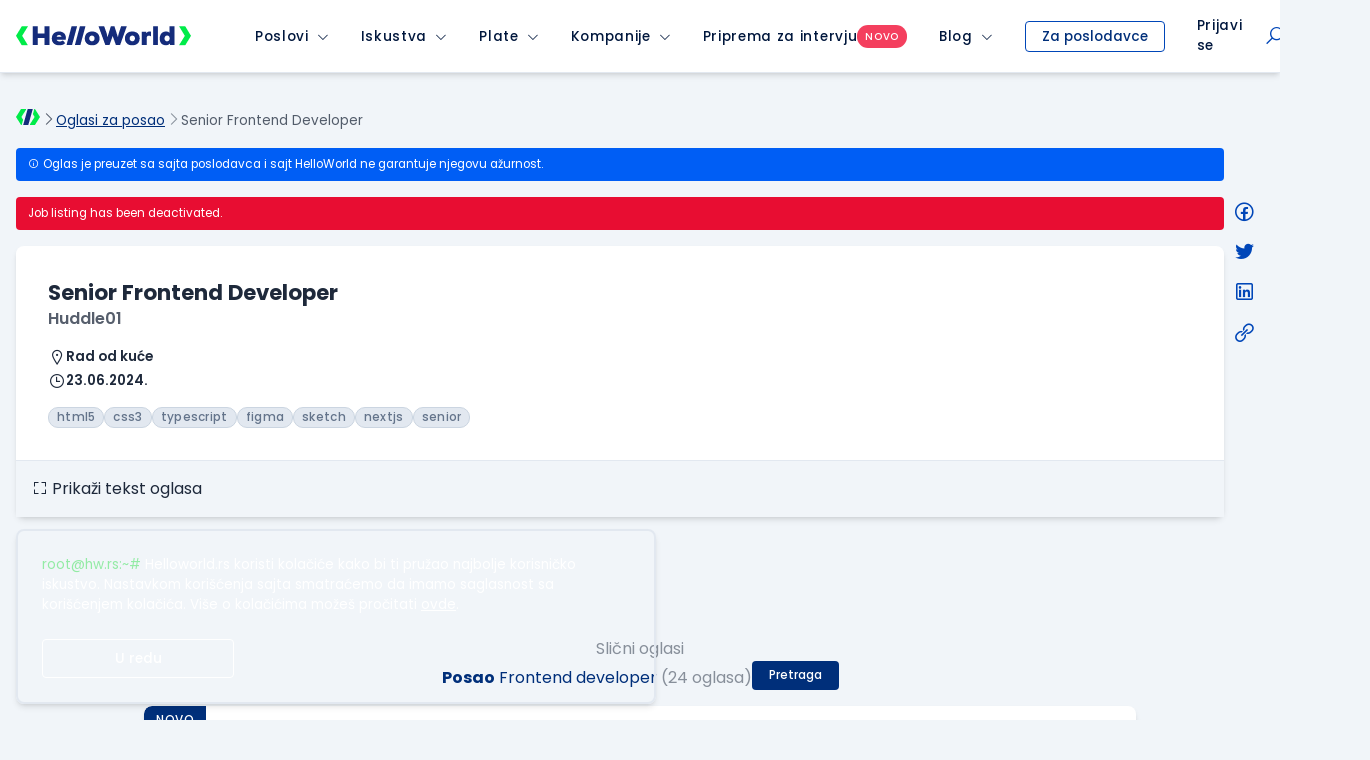

--- FILE ---
content_type: text/html; charset=utf-8
request_url: https://www.google.com/recaptcha/api2/anchor?ar=1&k=6LfmyvMUAAAAAJ-S0TrDfXc5WcJW372thmX6wTAj&co=aHR0cHM6Ly93d3cuaGVsbG93b3JsZC5yczo0NDM.&hl=en&v=PoyoqOPhxBO7pBk68S4YbpHZ&size=invisible&anchor-ms=20000&execute-ms=30000&cb=gbxif2is30m7
body_size: 48601
content:
<!DOCTYPE HTML><html dir="ltr" lang="en"><head><meta http-equiv="Content-Type" content="text/html; charset=UTF-8">
<meta http-equiv="X-UA-Compatible" content="IE=edge">
<title>reCAPTCHA</title>
<style type="text/css">
/* cyrillic-ext */
@font-face {
  font-family: 'Roboto';
  font-style: normal;
  font-weight: 400;
  font-stretch: 100%;
  src: url(//fonts.gstatic.com/s/roboto/v48/KFO7CnqEu92Fr1ME7kSn66aGLdTylUAMa3GUBHMdazTgWw.woff2) format('woff2');
  unicode-range: U+0460-052F, U+1C80-1C8A, U+20B4, U+2DE0-2DFF, U+A640-A69F, U+FE2E-FE2F;
}
/* cyrillic */
@font-face {
  font-family: 'Roboto';
  font-style: normal;
  font-weight: 400;
  font-stretch: 100%;
  src: url(//fonts.gstatic.com/s/roboto/v48/KFO7CnqEu92Fr1ME7kSn66aGLdTylUAMa3iUBHMdazTgWw.woff2) format('woff2');
  unicode-range: U+0301, U+0400-045F, U+0490-0491, U+04B0-04B1, U+2116;
}
/* greek-ext */
@font-face {
  font-family: 'Roboto';
  font-style: normal;
  font-weight: 400;
  font-stretch: 100%;
  src: url(//fonts.gstatic.com/s/roboto/v48/KFO7CnqEu92Fr1ME7kSn66aGLdTylUAMa3CUBHMdazTgWw.woff2) format('woff2');
  unicode-range: U+1F00-1FFF;
}
/* greek */
@font-face {
  font-family: 'Roboto';
  font-style: normal;
  font-weight: 400;
  font-stretch: 100%;
  src: url(//fonts.gstatic.com/s/roboto/v48/KFO7CnqEu92Fr1ME7kSn66aGLdTylUAMa3-UBHMdazTgWw.woff2) format('woff2');
  unicode-range: U+0370-0377, U+037A-037F, U+0384-038A, U+038C, U+038E-03A1, U+03A3-03FF;
}
/* math */
@font-face {
  font-family: 'Roboto';
  font-style: normal;
  font-weight: 400;
  font-stretch: 100%;
  src: url(//fonts.gstatic.com/s/roboto/v48/KFO7CnqEu92Fr1ME7kSn66aGLdTylUAMawCUBHMdazTgWw.woff2) format('woff2');
  unicode-range: U+0302-0303, U+0305, U+0307-0308, U+0310, U+0312, U+0315, U+031A, U+0326-0327, U+032C, U+032F-0330, U+0332-0333, U+0338, U+033A, U+0346, U+034D, U+0391-03A1, U+03A3-03A9, U+03B1-03C9, U+03D1, U+03D5-03D6, U+03F0-03F1, U+03F4-03F5, U+2016-2017, U+2034-2038, U+203C, U+2040, U+2043, U+2047, U+2050, U+2057, U+205F, U+2070-2071, U+2074-208E, U+2090-209C, U+20D0-20DC, U+20E1, U+20E5-20EF, U+2100-2112, U+2114-2115, U+2117-2121, U+2123-214F, U+2190, U+2192, U+2194-21AE, U+21B0-21E5, U+21F1-21F2, U+21F4-2211, U+2213-2214, U+2216-22FF, U+2308-230B, U+2310, U+2319, U+231C-2321, U+2336-237A, U+237C, U+2395, U+239B-23B7, U+23D0, U+23DC-23E1, U+2474-2475, U+25AF, U+25B3, U+25B7, U+25BD, U+25C1, U+25CA, U+25CC, U+25FB, U+266D-266F, U+27C0-27FF, U+2900-2AFF, U+2B0E-2B11, U+2B30-2B4C, U+2BFE, U+3030, U+FF5B, U+FF5D, U+1D400-1D7FF, U+1EE00-1EEFF;
}
/* symbols */
@font-face {
  font-family: 'Roboto';
  font-style: normal;
  font-weight: 400;
  font-stretch: 100%;
  src: url(//fonts.gstatic.com/s/roboto/v48/KFO7CnqEu92Fr1ME7kSn66aGLdTylUAMaxKUBHMdazTgWw.woff2) format('woff2');
  unicode-range: U+0001-000C, U+000E-001F, U+007F-009F, U+20DD-20E0, U+20E2-20E4, U+2150-218F, U+2190, U+2192, U+2194-2199, U+21AF, U+21E6-21F0, U+21F3, U+2218-2219, U+2299, U+22C4-22C6, U+2300-243F, U+2440-244A, U+2460-24FF, U+25A0-27BF, U+2800-28FF, U+2921-2922, U+2981, U+29BF, U+29EB, U+2B00-2BFF, U+4DC0-4DFF, U+FFF9-FFFB, U+10140-1018E, U+10190-1019C, U+101A0, U+101D0-101FD, U+102E0-102FB, U+10E60-10E7E, U+1D2C0-1D2D3, U+1D2E0-1D37F, U+1F000-1F0FF, U+1F100-1F1AD, U+1F1E6-1F1FF, U+1F30D-1F30F, U+1F315, U+1F31C, U+1F31E, U+1F320-1F32C, U+1F336, U+1F378, U+1F37D, U+1F382, U+1F393-1F39F, U+1F3A7-1F3A8, U+1F3AC-1F3AF, U+1F3C2, U+1F3C4-1F3C6, U+1F3CA-1F3CE, U+1F3D4-1F3E0, U+1F3ED, U+1F3F1-1F3F3, U+1F3F5-1F3F7, U+1F408, U+1F415, U+1F41F, U+1F426, U+1F43F, U+1F441-1F442, U+1F444, U+1F446-1F449, U+1F44C-1F44E, U+1F453, U+1F46A, U+1F47D, U+1F4A3, U+1F4B0, U+1F4B3, U+1F4B9, U+1F4BB, U+1F4BF, U+1F4C8-1F4CB, U+1F4D6, U+1F4DA, U+1F4DF, U+1F4E3-1F4E6, U+1F4EA-1F4ED, U+1F4F7, U+1F4F9-1F4FB, U+1F4FD-1F4FE, U+1F503, U+1F507-1F50B, U+1F50D, U+1F512-1F513, U+1F53E-1F54A, U+1F54F-1F5FA, U+1F610, U+1F650-1F67F, U+1F687, U+1F68D, U+1F691, U+1F694, U+1F698, U+1F6AD, U+1F6B2, U+1F6B9-1F6BA, U+1F6BC, U+1F6C6-1F6CF, U+1F6D3-1F6D7, U+1F6E0-1F6EA, U+1F6F0-1F6F3, U+1F6F7-1F6FC, U+1F700-1F7FF, U+1F800-1F80B, U+1F810-1F847, U+1F850-1F859, U+1F860-1F887, U+1F890-1F8AD, U+1F8B0-1F8BB, U+1F8C0-1F8C1, U+1F900-1F90B, U+1F93B, U+1F946, U+1F984, U+1F996, U+1F9E9, U+1FA00-1FA6F, U+1FA70-1FA7C, U+1FA80-1FA89, U+1FA8F-1FAC6, U+1FACE-1FADC, U+1FADF-1FAE9, U+1FAF0-1FAF8, U+1FB00-1FBFF;
}
/* vietnamese */
@font-face {
  font-family: 'Roboto';
  font-style: normal;
  font-weight: 400;
  font-stretch: 100%;
  src: url(//fonts.gstatic.com/s/roboto/v48/KFO7CnqEu92Fr1ME7kSn66aGLdTylUAMa3OUBHMdazTgWw.woff2) format('woff2');
  unicode-range: U+0102-0103, U+0110-0111, U+0128-0129, U+0168-0169, U+01A0-01A1, U+01AF-01B0, U+0300-0301, U+0303-0304, U+0308-0309, U+0323, U+0329, U+1EA0-1EF9, U+20AB;
}
/* latin-ext */
@font-face {
  font-family: 'Roboto';
  font-style: normal;
  font-weight: 400;
  font-stretch: 100%;
  src: url(//fonts.gstatic.com/s/roboto/v48/KFO7CnqEu92Fr1ME7kSn66aGLdTylUAMa3KUBHMdazTgWw.woff2) format('woff2');
  unicode-range: U+0100-02BA, U+02BD-02C5, U+02C7-02CC, U+02CE-02D7, U+02DD-02FF, U+0304, U+0308, U+0329, U+1D00-1DBF, U+1E00-1E9F, U+1EF2-1EFF, U+2020, U+20A0-20AB, U+20AD-20C0, U+2113, U+2C60-2C7F, U+A720-A7FF;
}
/* latin */
@font-face {
  font-family: 'Roboto';
  font-style: normal;
  font-weight: 400;
  font-stretch: 100%;
  src: url(//fonts.gstatic.com/s/roboto/v48/KFO7CnqEu92Fr1ME7kSn66aGLdTylUAMa3yUBHMdazQ.woff2) format('woff2');
  unicode-range: U+0000-00FF, U+0131, U+0152-0153, U+02BB-02BC, U+02C6, U+02DA, U+02DC, U+0304, U+0308, U+0329, U+2000-206F, U+20AC, U+2122, U+2191, U+2193, U+2212, U+2215, U+FEFF, U+FFFD;
}
/* cyrillic-ext */
@font-face {
  font-family: 'Roboto';
  font-style: normal;
  font-weight: 500;
  font-stretch: 100%;
  src: url(//fonts.gstatic.com/s/roboto/v48/KFO7CnqEu92Fr1ME7kSn66aGLdTylUAMa3GUBHMdazTgWw.woff2) format('woff2');
  unicode-range: U+0460-052F, U+1C80-1C8A, U+20B4, U+2DE0-2DFF, U+A640-A69F, U+FE2E-FE2F;
}
/* cyrillic */
@font-face {
  font-family: 'Roboto';
  font-style: normal;
  font-weight: 500;
  font-stretch: 100%;
  src: url(//fonts.gstatic.com/s/roboto/v48/KFO7CnqEu92Fr1ME7kSn66aGLdTylUAMa3iUBHMdazTgWw.woff2) format('woff2');
  unicode-range: U+0301, U+0400-045F, U+0490-0491, U+04B0-04B1, U+2116;
}
/* greek-ext */
@font-face {
  font-family: 'Roboto';
  font-style: normal;
  font-weight: 500;
  font-stretch: 100%;
  src: url(//fonts.gstatic.com/s/roboto/v48/KFO7CnqEu92Fr1ME7kSn66aGLdTylUAMa3CUBHMdazTgWw.woff2) format('woff2');
  unicode-range: U+1F00-1FFF;
}
/* greek */
@font-face {
  font-family: 'Roboto';
  font-style: normal;
  font-weight: 500;
  font-stretch: 100%;
  src: url(//fonts.gstatic.com/s/roboto/v48/KFO7CnqEu92Fr1ME7kSn66aGLdTylUAMa3-UBHMdazTgWw.woff2) format('woff2');
  unicode-range: U+0370-0377, U+037A-037F, U+0384-038A, U+038C, U+038E-03A1, U+03A3-03FF;
}
/* math */
@font-face {
  font-family: 'Roboto';
  font-style: normal;
  font-weight: 500;
  font-stretch: 100%;
  src: url(//fonts.gstatic.com/s/roboto/v48/KFO7CnqEu92Fr1ME7kSn66aGLdTylUAMawCUBHMdazTgWw.woff2) format('woff2');
  unicode-range: U+0302-0303, U+0305, U+0307-0308, U+0310, U+0312, U+0315, U+031A, U+0326-0327, U+032C, U+032F-0330, U+0332-0333, U+0338, U+033A, U+0346, U+034D, U+0391-03A1, U+03A3-03A9, U+03B1-03C9, U+03D1, U+03D5-03D6, U+03F0-03F1, U+03F4-03F5, U+2016-2017, U+2034-2038, U+203C, U+2040, U+2043, U+2047, U+2050, U+2057, U+205F, U+2070-2071, U+2074-208E, U+2090-209C, U+20D0-20DC, U+20E1, U+20E5-20EF, U+2100-2112, U+2114-2115, U+2117-2121, U+2123-214F, U+2190, U+2192, U+2194-21AE, U+21B0-21E5, U+21F1-21F2, U+21F4-2211, U+2213-2214, U+2216-22FF, U+2308-230B, U+2310, U+2319, U+231C-2321, U+2336-237A, U+237C, U+2395, U+239B-23B7, U+23D0, U+23DC-23E1, U+2474-2475, U+25AF, U+25B3, U+25B7, U+25BD, U+25C1, U+25CA, U+25CC, U+25FB, U+266D-266F, U+27C0-27FF, U+2900-2AFF, U+2B0E-2B11, U+2B30-2B4C, U+2BFE, U+3030, U+FF5B, U+FF5D, U+1D400-1D7FF, U+1EE00-1EEFF;
}
/* symbols */
@font-face {
  font-family: 'Roboto';
  font-style: normal;
  font-weight: 500;
  font-stretch: 100%;
  src: url(//fonts.gstatic.com/s/roboto/v48/KFO7CnqEu92Fr1ME7kSn66aGLdTylUAMaxKUBHMdazTgWw.woff2) format('woff2');
  unicode-range: U+0001-000C, U+000E-001F, U+007F-009F, U+20DD-20E0, U+20E2-20E4, U+2150-218F, U+2190, U+2192, U+2194-2199, U+21AF, U+21E6-21F0, U+21F3, U+2218-2219, U+2299, U+22C4-22C6, U+2300-243F, U+2440-244A, U+2460-24FF, U+25A0-27BF, U+2800-28FF, U+2921-2922, U+2981, U+29BF, U+29EB, U+2B00-2BFF, U+4DC0-4DFF, U+FFF9-FFFB, U+10140-1018E, U+10190-1019C, U+101A0, U+101D0-101FD, U+102E0-102FB, U+10E60-10E7E, U+1D2C0-1D2D3, U+1D2E0-1D37F, U+1F000-1F0FF, U+1F100-1F1AD, U+1F1E6-1F1FF, U+1F30D-1F30F, U+1F315, U+1F31C, U+1F31E, U+1F320-1F32C, U+1F336, U+1F378, U+1F37D, U+1F382, U+1F393-1F39F, U+1F3A7-1F3A8, U+1F3AC-1F3AF, U+1F3C2, U+1F3C4-1F3C6, U+1F3CA-1F3CE, U+1F3D4-1F3E0, U+1F3ED, U+1F3F1-1F3F3, U+1F3F5-1F3F7, U+1F408, U+1F415, U+1F41F, U+1F426, U+1F43F, U+1F441-1F442, U+1F444, U+1F446-1F449, U+1F44C-1F44E, U+1F453, U+1F46A, U+1F47D, U+1F4A3, U+1F4B0, U+1F4B3, U+1F4B9, U+1F4BB, U+1F4BF, U+1F4C8-1F4CB, U+1F4D6, U+1F4DA, U+1F4DF, U+1F4E3-1F4E6, U+1F4EA-1F4ED, U+1F4F7, U+1F4F9-1F4FB, U+1F4FD-1F4FE, U+1F503, U+1F507-1F50B, U+1F50D, U+1F512-1F513, U+1F53E-1F54A, U+1F54F-1F5FA, U+1F610, U+1F650-1F67F, U+1F687, U+1F68D, U+1F691, U+1F694, U+1F698, U+1F6AD, U+1F6B2, U+1F6B9-1F6BA, U+1F6BC, U+1F6C6-1F6CF, U+1F6D3-1F6D7, U+1F6E0-1F6EA, U+1F6F0-1F6F3, U+1F6F7-1F6FC, U+1F700-1F7FF, U+1F800-1F80B, U+1F810-1F847, U+1F850-1F859, U+1F860-1F887, U+1F890-1F8AD, U+1F8B0-1F8BB, U+1F8C0-1F8C1, U+1F900-1F90B, U+1F93B, U+1F946, U+1F984, U+1F996, U+1F9E9, U+1FA00-1FA6F, U+1FA70-1FA7C, U+1FA80-1FA89, U+1FA8F-1FAC6, U+1FACE-1FADC, U+1FADF-1FAE9, U+1FAF0-1FAF8, U+1FB00-1FBFF;
}
/* vietnamese */
@font-face {
  font-family: 'Roboto';
  font-style: normal;
  font-weight: 500;
  font-stretch: 100%;
  src: url(//fonts.gstatic.com/s/roboto/v48/KFO7CnqEu92Fr1ME7kSn66aGLdTylUAMa3OUBHMdazTgWw.woff2) format('woff2');
  unicode-range: U+0102-0103, U+0110-0111, U+0128-0129, U+0168-0169, U+01A0-01A1, U+01AF-01B0, U+0300-0301, U+0303-0304, U+0308-0309, U+0323, U+0329, U+1EA0-1EF9, U+20AB;
}
/* latin-ext */
@font-face {
  font-family: 'Roboto';
  font-style: normal;
  font-weight: 500;
  font-stretch: 100%;
  src: url(//fonts.gstatic.com/s/roboto/v48/KFO7CnqEu92Fr1ME7kSn66aGLdTylUAMa3KUBHMdazTgWw.woff2) format('woff2');
  unicode-range: U+0100-02BA, U+02BD-02C5, U+02C7-02CC, U+02CE-02D7, U+02DD-02FF, U+0304, U+0308, U+0329, U+1D00-1DBF, U+1E00-1E9F, U+1EF2-1EFF, U+2020, U+20A0-20AB, U+20AD-20C0, U+2113, U+2C60-2C7F, U+A720-A7FF;
}
/* latin */
@font-face {
  font-family: 'Roboto';
  font-style: normal;
  font-weight: 500;
  font-stretch: 100%;
  src: url(//fonts.gstatic.com/s/roboto/v48/KFO7CnqEu92Fr1ME7kSn66aGLdTylUAMa3yUBHMdazQ.woff2) format('woff2');
  unicode-range: U+0000-00FF, U+0131, U+0152-0153, U+02BB-02BC, U+02C6, U+02DA, U+02DC, U+0304, U+0308, U+0329, U+2000-206F, U+20AC, U+2122, U+2191, U+2193, U+2212, U+2215, U+FEFF, U+FFFD;
}
/* cyrillic-ext */
@font-face {
  font-family: 'Roboto';
  font-style: normal;
  font-weight: 900;
  font-stretch: 100%;
  src: url(//fonts.gstatic.com/s/roboto/v48/KFO7CnqEu92Fr1ME7kSn66aGLdTylUAMa3GUBHMdazTgWw.woff2) format('woff2');
  unicode-range: U+0460-052F, U+1C80-1C8A, U+20B4, U+2DE0-2DFF, U+A640-A69F, U+FE2E-FE2F;
}
/* cyrillic */
@font-face {
  font-family: 'Roboto';
  font-style: normal;
  font-weight: 900;
  font-stretch: 100%;
  src: url(//fonts.gstatic.com/s/roboto/v48/KFO7CnqEu92Fr1ME7kSn66aGLdTylUAMa3iUBHMdazTgWw.woff2) format('woff2');
  unicode-range: U+0301, U+0400-045F, U+0490-0491, U+04B0-04B1, U+2116;
}
/* greek-ext */
@font-face {
  font-family: 'Roboto';
  font-style: normal;
  font-weight: 900;
  font-stretch: 100%;
  src: url(//fonts.gstatic.com/s/roboto/v48/KFO7CnqEu92Fr1ME7kSn66aGLdTylUAMa3CUBHMdazTgWw.woff2) format('woff2');
  unicode-range: U+1F00-1FFF;
}
/* greek */
@font-face {
  font-family: 'Roboto';
  font-style: normal;
  font-weight: 900;
  font-stretch: 100%;
  src: url(//fonts.gstatic.com/s/roboto/v48/KFO7CnqEu92Fr1ME7kSn66aGLdTylUAMa3-UBHMdazTgWw.woff2) format('woff2');
  unicode-range: U+0370-0377, U+037A-037F, U+0384-038A, U+038C, U+038E-03A1, U+03A3-03FF;
}
/* math */
@font-face {
  font-family: 'Roboto';
  font-style: normal;
  font-weight: 900;
  font-stretch: 100%;
  src: url(//fonts.gstatic.com/s/roboto/v48/KFO7CnqEu92Fr1ME7kSn66aGLdTylUAMawCUBHMdazTgWw.woff2) format('woff2');
  unicode-range: U+0302-0303, U+0305, U+0307-0308, U+0310, U+0312, U+0315, U+031A, U+0326-0327, U+032C, U+032F-0330, U+0332-0333, U+0338, U+033A, U+0346, U+034D, U+0391-03A1, U+03A3-03A9, U+03B1-03C9, U+03D1, U+03D5-03D6, U+03F0-03F1, U+03F4-03F5, U+2016-2017, U+2034-2038, U+203C, U+2040, U+2043, U+2047, U+2050, U+2057, U+205F, U+2070-2071, U+2074-208E, U+2090-209C, U+20D0-20DC, U+20E1, U+20E5-20EF, U+2100-2112, U+2114-2115, U+2117-2121, U+2123-214F, U+2190, U+2192, U+2194-21AE, U+21B0-21E5, U+21F1-21F2, U+21F4-2211, U+2213-2214, U+2216-22FF, U+2308-230B, U+2310, U+2319, U+231C-2321, U+2336-237A, U+237C, U+2395, U+239B-23B7, U+23D0, U+23DC-23E1, U+2474-2475, U+25AF, U+25B3, U+25B7, U+25BD, U+25C1, U+25CA, U+25CC, U+25FB, U+266D-266F, U+27C0-27FF, U+2900-2AFF, U+2B0E-2B11, U+2B30-2B4C, U+2BFE, U+3030, U+FF5B, U+FF5D, U+1D400-1D7FF, U+1EE00-1EEFF;
}
/* symbols */
@font-face {
  font-family: 'Roboto';
  font-style: normal;
  font-weight: 900;
  font-stretch: 100%;
  src: url(//fonts.gstatic.com/s/roboto/v48/KFO7CnqEu92Fr1ME7kSn66aGLdTylUAMaxKUBHMdazTgWw.woff2) format('woff2');
  unicode-range: U+0001-000C, U+000E-001F, U+007F-009F, U+20DD-20E0, U+20E2-20E4, U+2150-218F, U+2190, U+2192, U+2194-2199, U+21AF, U+21E6-21F0, U+21F3, U+2218-2219, U+2299, U+22C4-22C6, U+2300-243F, U+2440-244A, U+2460-24FF, U+25A0-27BF, U+2800-28FF, U+2921-2922, U+2981, U+29BF, U+29EB, U+2B00-2BFF, U+4DC0-4DFF, U+FFF9-FFFB, U+10140-1018E, U+10190-1019C, U+101A0, U+101D0-101FD, U+102E0-102FB, U+10E60-10E7E, U+1D2C0-1D2D3, U+1D2E0-1D37F, U+1F000-1F0FF, U+1F100-1F1AD, U+1F1E6-1F1FF, U+1F30D-1F30F, U+1F315, U+1F31C, U+1F31E, U+1F320-1F32C, U+1F336, U+1F378, U+1F37D, U+1F382, U+1F393-1F39F, U+1F3A7-1F3A8, U+1F3AC-1F3AF, U+1F3C2, U+1F3C4-1F3C6, U+1F3CA-1F3CE, U+1F3D4-1F3E0, U+1F3ED, U+1F3F1-1F3F3, U+1F3F5-1F3F7, U+1F408, U+1F415, U+1F41F, U+1F426, U+1F43F, U+1F441-1F442, U+1F444, U+1F446-1F449, U+1F44C-1F44E, U+1F453, U+1F46A, U+1F47D, U+1F4A3, U+1F4B0, U+1F4B3, U+1F4B9, U+1F4BB, U+1F4BF, U+1F4C8-1F4CB, U+1F4D6, U+1F4DA, U+1F4DF, U+1F4E3-1F4E6, U+1F4EA-1F4ED, U+1F4F7, U+1F4F9-1F4FB, U+1F4FD-1F4FE, U+1F503, U+1F507-1F50B, U+1F50D, U+1F512-1F513, U+1F53E-1F54A, U+1F54F-1F5FA, U+1F610, U+1F650-1F67F, U+1F687, U+1F68D, U+1F691, U+1F694, U+1F698, U+1F6AD, U+1F6B2, U+1F6B9-1F6BA, U+1F6BC, U+1F6C6-1F6CF, U+1F6D3-1F6D7, U+1F6E0-1F6EA, U+1F6F0-1F6F3, U+1F6F7-1F6FC, U+1F700-1F7FF, U+1F800-1F80B, U+1F810-1F847, U+1F850-1F859, U+1F860-1F887, U+1F890-1F8AD, U+1F8B0-1F8BB, U+1F8C0-1F8C1, U+1F900-1F90B, U+1F93B, U+1F946, U+1F984, U+1F996, U+1F9E9, U+1FA00-1FA6F, U+1FA70-1FA7C, U+1FA80-1FA89, U+1FA8F-1FAC6, U+1FACE-1FADC, U+1FADF-1FAE9, U+1FAF0-1FAF8, U+1FB00-1FBFF;
}
/* vietnamese */
@font-face {
  font-family: 'Roboto';
  font-style: normal;
  font-weight: 900;
  font-stretch: 100%;
  src: url(//fonts.gstatic.com/s/roboto/v48/KFO7CnqEu92Fr1ME7kSn66aGLdTylUAMa3OUBHMdazTgWw.woff2) format('woff2');
  unicode-range: U+0102-0103, U+0110-0111, U+0128-0129, U+0168-0169, U+01A0-01A1, U+01AF-01B0, U+0300-0301, U+0303-0304, U+0308-0309, U+0323, U+0329, U+1EA0-1EF9, U+20AB;
}
/* latin-ext */
@font-face {
  font-family: 'Roboto';
  font-style: normal;
  font-weight: 900;
  font-stretch: 100%;
  src: url(//fonts.gstatic.com/s/roboto/v48/KFO7CnqEu92Fr1ME7kSn66aGLdTylUAMa3KUBHMdazTgWw.woff2) format('woff2');
  unicode-range: U+0100-02BA, U+02BD-02C5, U+02C7-02CC, U+02CE-02D7, U+02DD-02FF, U+0304, U+0308, U+0329, U+1D00-1DBF, U+1E00-1E9F, U+1EF2-1EFF, U+2020, U+20A0-20AB, U+20AD-20C0, U+2113, U+2C60-2C7F, U+A720-A7FF;
}
/* latin */
@font-face {
  font-family: 'Roboto';
  font-style: normal;
  font-weight: 900;
  font-stretch: 100%;
  src: url(//fonts.gstatic.com/s/roboto/v48/KFO7CnqEu92Fr1ME7kSn66aGLdTylUAMa3yUBHMdazQ.woff2) format('woff2');
  unicode-range: U+0000-00FF, U+0131, U+0152-0153, U+02BB-02BC, U+02C6, U+02DA, U+02DC, U+0304, U+0308, U+0329, U+2000-206F, U+20AC, U+2122, U+2191, U+2193, U+2212, U+2215, U+FEFF, U+FFFD;
}

</style>
<link rel="stylesheet" type="text/css" href="https://www.gstatic.com/recaptcha/releases/PoyoqOPhxBO7pBk68S4YbpHZ/styles__ltr.css">
<script nonce="N4836zhuzcv-66uL1P9GUg" type="text/javascript">window['__recaptcha_api'] = 'https://www.google.com/recaptcha/api2/';</script>
<script type="text/javascript" src="https://www.gstatic.com/recaptcha/releases/PoyoqOPhxBO7pBk68S4YbpHZ/recaptcha__en.js" nonce="N4836zhuzcv-66uL1P9GUg">
      
    </script></head>
<body><div id="rc-anchor-alert" class="rc-anchor-alert"></div>
<input type="hidden" id="recaptcha-token" value="[base64]">
<script type="text/javascript" nonce="N4836zhuzcv-66uL1P9GUg">
      recaptcha.anchor.Main.init("[\x22ainput\x22,[\x22bgdata\x22,\x22\x22,\[base64]/[base64]/[base64]/[base64]/[base64]/UltsKytdPUU6KEU8MjA0OD9SW2wrK109RT4+NnwxOTI6KChFJjY0NTEyKT09NTUyOTYmJk0rMTxjLmxlbmd0aCYmKGMuY2hhckNvZGVBdChNKzEpJjY0NTEyKT09NTYzMjA/[base64]/[base64]/[base64]/[base64]/[base64]/[base64]/[base64]\x22,\[base64]\\u003d\\u003d\x22,\x22woYVPzk/w7VAYMK5w7JcwpHCvcKIGVvCpcKeWisYw50iw61hczPCvMOtCkPDuToWCDwMUhIYwodWWjTDkjnDqcKhBSh3BMKOFsKSwrVdcBbDgFTCqmI/w6AVUHLDk8OFwoTDrgvDv8OKccOqw609GhhvKh3Dry1CwrfDgMO+GzfDhsKfLARaPcOAw7HDmcKyw6/CiCvCv8OeJ2/CvMK8w4wwwovCnh3CoMOqM8Opw6s4O2EmwqHChRh7VwHDgDoBUhAcw7AZw6XDpcONw7UEKT0jORQOwo7DjX/Cvno6OcKrECTDocO3cATDmzPDsMKWSRpndcK9w6TDnEoCw7bChsOdScOww6fCu8OYw71Yw7bDlMKGXDzCmH5Cwr3DgsO/[base64]/a8K1w5JYwoELXU7CkmzChlYlwpl7w4XDh8ODwr/[base64]/CgcOUw71Te8KGRmLCoi3DjjnClsKRCwZyY8Ojw4PCgTnCoMOxwpXDs39DbnHCkMO3w4rCv8OvwpTClwFYwofDqMOxwrNDw4Qpw54FOXs9w4rDt8KkGQ7CnMOGRj3DslTDksOjGk5zwokIwq5fw4dXw7/DhQszw4waIcOBw5QqwrPDnxduTcOlwpbDu8OsHMOvaARWZWwXUz7Cj8Ove8O3CMO6w4EvdMOgPsO1ecKINcKNwpTCsTfDqwV8SgbCt8KWXDDDmsOlw7rCksOFUg/DgMOpfB1mRl/DrFBZwqbCjsK+dcOUZcOMw73DpzrCgHBVw5zDmcKoLAzDokcqZQjCjUouHiJHTkzCh2Zqwp4OwokjZRVQwqZoLsK8SsKeM8OawoHCu8Kxwq/Cg0rChD5Nw59Pw7wkEDnClG/CpVMhIMOWw7siVUfCjMOdbMKINsKBSMKfT8OSw6/DukPCkHvDvWlGN8KLaMOsH8OBw6EvDQhzw5lxRWFgacOFaggDIMKwdmoCw7DCmkIIOjdkCMOQwrAwaiHChcOFBsOmwobDhAlXZ8Oqw64VWMOXHShywrRCUATDg8KHS8K6wpnDgnjDiz8Gwr5QUMK5wpbCtTNhYcOowqBTI8O2wr9jw6/CtcKuMjzCpMK7ZHfCvBohw5sFeMKFYsOQPcKUwqYqw7nCoiB6w6sWw5Rew4IRw5trcsKHFlx7wopkwoN6LSDCrMKyw5TCpFM1w5J8SMOMw4nDi8KGdAhfw6XCgVXCiAfDgsKPPz1Bw6nCqjAow5LCnTNjX2DDmMOzwr8/[base64]/[base64]/CsMKRw5Acwr7CpMKlw5zCsXJEw7PDg8OFAcO9R8O3B8OHHsO7w4xzwrLCrMO5w6vCjMOrw7TDhcOoScKnw6sQw5B6XMK0wrY3wpLDplkHa2pUw6VVw7UvBA99HsOawpzClsO+w6/DmBXCm15gK8ODcsObT8Oww6jCp8OcS0jDmUZ9AB/DmsOHGsO2DkALT8OxHXPDscO1LcKFwpLCisOBHsKAw63Dh2XDuijCt0PCocOSw5TCicKlPHIZBHtXOzPClMOcw4jCocKEwr7CqcOOQMKyJwpsDVYCwpM8ScOWIgDDtsKRwqIDw7nCtmYzwp7Cr8K8wrfCizrDn8O8w4/DlsOywqUTwr9BLcKnwr7DvcK9bMO9BcKpwobCsMOLYQ3CrTPDtmfCg8OLw6UhG0VcGcOFwokdFcK2wo7DssOtZBTDm8ObQMO0wqPDssKyHMKkLQgBADDDlsOWX8O5SWl/w6jCrRs0FcOzSCtLwpLDhsOKFnDCgcKswop0OMKPMcOywoZVw5BYYsOZwpgaMQJjNQJ2TgXCg8KyCsKJP0bCqMKrLcKadSYNwobCoMOJScOGfCjDtMOGw5g7D8K3w6F+w4MtDgtjLsOQN0bCvBrCq8OaHMORESfCpsOBwqpIwqgIwoHDicOuwrzCvnAqwp08wrB/QcOpIMKbWBIveMKmw4PCpHt3fkLCusOaSzAgLcOeUkY/wphWTkHDq8KtNcKDdwzDjl3CrVgxCcO2wqRbXzFSZkfCo8OFQFTCmcOpw6VHBcO/w5HDqsOXTsOiWcK9wrLCvcKjwqjDjzBsw5vDicOWQsO5SMO1Z8KjAzzCj1HDg8KRSsOxPGUbwr5kw6/CkUDCrjAZGsKyS2bCnUlcwpRtKBvCuyfCrw3Cr1fDtsOBw6zDoMOpwo3DuQPDknHDjMOWwqleD8KXw5MvwrXCrk1RwoltBCzDtkHDiMKSwq81J07ClQPDlsK0T2bDvndPExl/[base64]/ClsKtwoTCpB5Uwr7Dr0cpXcOYV8KBVsOSVsOuVTNzR8OWw4vDjMOtwojCqcKXe28WfMKIeH96wpbDg8KFwqLCqcKJAcKANgJNShR3QmVeTMOlQcKQwovCssKZwqEswo/CnMK+w50gM8OAMMOOccOUwog7w4HCksOBwqPDr8OjwqYcO1TDuHPCm8OHZCPCuMK+w47DqDnDvHnCksKswpo9AcOUScOzw7/CvSrCqzx8wpvDh8K7UsO9worCusKDwqdwCsKtw7zDhsOgEcKuwpZoYsKvWiHDhcO5w5bCuQVBw5nDgMKUO3bDuVHDrsKpw6Brw4E9FcKPw4snJMO9ZRPCjcKvABPCo2jDgRgQRcOsU2PDj3nCgjPCi13CmVXCjX4Ve8KNVcK5wq7DhsK0wprDowXDhRPCg0/CnMKIw4ANL0/DkgDChBnCisKTA8Oqw4UlwoMhesKmb0lTw69eTnZ/woHCrsOGD8KpGizDuDbCosONwqHDjjF6wpLCrkTDm1t0KVXCmTR/[base64]/DtcOowqxkaAIuw4Rowp7DjMOKw4o5woNmwpfCjmgww6kow7Vvw4t6w6x+w6XDgsKeI3DCsntcw61pTQVgw5nCjsOwWcK+D3jCq8OTfMKqw6DDv8OMFsOrw6/CpMOVwqd/[base64]/wrVFw6HDosOjacOXOg3Cq8OWwpLCmsOCf8OzAMONR8OxYsKxOzvDlAPDuCjClHHDgcOqHyvClQ3DkcKmwpIcwoLDlyVIwoPDlsOEecK9aHBJcm90w7Z9HMOewr/DkCsAc8Kzw4Zww7YYEC/CkkVSKFE3L27CjyZiTAXDs3LDs1tIw4HDvGVdw57Cv8KycWFFwpvChMKZw4ILw4dTw7l6fsKowrvCpgLDt13Crl1Tw6/[base64]/Dn1nDjMOeWygXPkHCscK4wqwWEFPCtcK7dQ3CqBXDkMKeMMKkFcKqHsO0wrNKwrzDpUPCjAjDlD0vw6/[base64]/Dh0bCrcO0cFhXGTzCvMKhwoILwqcpwobDlTpUT8K/[base64]/wq4gIHQfwrVuw7N5EcO8CsOtw614d3J/VBHCocO8ecOjScKGPcO8w4MewqI2wobCjsK4w4sSL2PCqsKzw4pTAUrDoMOmw4zCtcOsw7BPwqVRHnzDkxHCgRfCoMO1w77ChAdWeMKWwozCv2ZHITbDmwQqwqF8CMKGTAFOaGvDtG9Dw5ccw4vDqRLDkH4GwpIANVDCtjjCrMKMwrN+SW/DlsOYwoXDoMO3w5wRRcOnWB/CicOWFSZGw75XcR9wAcOqCMKSX0nCkDo1dm3CtlVow59Mf0rDmsO4bsOWwozDnk7CpMOmw4LDuMKTKBwTwpjCpMKzwrhPwoF0GsKnSMOuSsOcw793wrbDjwLCqMKoNQrCsS/CjsKuYQfDvsOVWcK0w7zCpcOrw7UAw7hFRy/DvcK7GTwQwovCny/[base64]/w6LDiHxvw5ZdVELCrRNaw6RQwrgkwoNWfz7CvXXCmMOpw5fDp8OIw7jCrBvDmMORwoMew5l/w6QDQ8KQX8O/WMKSSQPCi8O2w6nDkx3CnMK9wpkJw7DDuC3DtcOPwofCrsKDwoTCo8K5ccOLIsKCYkBzwrQ0w7ZMO1DCjQrCpmLCmMOnw5tYYcOzUlM1wo4CMsKXHxVawpzCh8KYw4LCgcKRw58WXMOvwqXDlTjDq8KMbcOINGrCpMOwdGfDtcKswr0HworClMOyw4E/[base64]/DnD84w6jDlMO4UgHDiMOww4rCt8KHChQPw5bCjy0AOV8uw5zDhcOjwqTCmWhzB2/DpRXDkcKdK8KPPSBiw6HDj8KUF8OUwrdUw7Zbw5/CpGDClmMxEQPDtsKAXsKuw7Q+w4rCr1zDvVobw6rChHjCtsO6e0F0NjBFLGjDo2BwwpLDrXPCs8OCw4fDqBvDtMOFYsKswqLChsKWZsOaIWDDvm4rJsONGW/[base64]/FMKuVcKjw7UPScKiDEE3w5LCsnvDnDhdw5o7eF1Rwq9jwpnDgnDDlytkUEp3wqfDosKNw68nw4c4KcKBw6MhwpTCtsOYw57DsC3DscKaw4PCj0pUFDzCisOSw79FWsOowr9mw6nCjndHw4lVEE9HO8KYwr53wp/DoMKYw6lhcsKUGsObbcKaJ1ZEw4Irw73ClsKFw5fCnkPDoGxjfWwcwpvCiTk5w7hTEcKnwrFtQMO8LxdgPF4vccK4wo/CohogecK5wo1/RMO/UMKCwr3CgCcowonDrcKWwqN/wo4DdcOUw4/ChhbDm8OKwpXDssOfBMK8ZinDnyjDkAPDo8K9wrPClcOJw5lwwq0Ow4jDln/Dp8KtworCmQnDpMK9K1ljwp4bw5tyDcK3wr4zSsKUw6zCliXDknjDhhMnw41hwp/DohrDt8K+ccOMw7bCpMKGw7I1KRXDk0p2wrd3wp1wwqxzw6hTK8KuECHCssKPw4HClMKEFW1FwqgJGTpbw4nDq0DCnXwsdsOVDkbDnXbDiMOJwo/DlQoBw6zDu8KHwqA6XsOiwrjDrjbCn2DDjkdjwqLCqEnCgFQgPMK4GMOxwo/DkxvDrADDjcK5wo0twqhRJMOcwoE6w58zOcKSwpg4U8OzekM+BMO4CcONbyx5w5UZwpTCq8OPwrpFwrbDuT3DpyQRaTjCtWTDlsK7w6FywqPDuCTCrHcewoDCvMOHw4zCmwpCwoDDnSXCoMOiEsO1w67DocOHw7zDnnI4w59pwpvCo8KvK8KawqPChwYeMw99ZMK/woJMYCM9w5hAUsKTw4nCnMOGGwfDvcOPWsKIe8K4Fw8MwqzCr8O0VmvCjsKBAmLCncKaT8K+wpI+SAbCisKfwqTDuMOyeMOow4o2w5BJACo0KWEWwrrCj8KeHn5hFcKpw6PDnMOKwrA5woDDv11dDsK2w5k/PBrCtMOsw5rDi2rCpzHDgMKCw5lwUQBUw6o9w6nDn8Kaw6RZwqrDowsXwrHCuMO/[base64]/w7zCvcOTZA5gwp/[base64]/[base64]/[base64]/CtCHCi3bCkWJAKsOoHcObwojCnhzDv17DssKeYjTDlsK2Z8Onw4vDmMO6csOHC8KOw60UIgMDw4nDlWXClMKrw7vCtxHCv3nCmyNtwrLDqcObw5dKfMKow6fDrmnDvsOqbR3DnsOpw6ckVgwEMMKLPUlmw7ZVYMOnw5TCosKENsK4w5jDlcKnwo/CnxFOwoVpwodcw4TCpcOgclXCplvDocKHNiY0wqYywo9wFMOlWV0WwqHCqsKCw59MKEINXsK2ScKKfMKEIBgYw7xgw515asOsWMOAOMORXcKLw68xw77DqMK/w7HCiVY8MMO7w4MPwrHCocKVwrAkwo97NHFIeMOowrc3w5EHEg7DoXrCtcOJJzTCj8Oqw7TCsQHDjyBLIQEABEzCpWPClsKjVRtBwr7DisKEcVQyJcKdDm9Ww5Mww7lZYcKXwoLCng4jwrIgK37Dlj3Dk8Obwo4IO8OaVsODwpAoSy7DosKDwqvCicKNw7zCkcK/[base64]/[base64]/[base64]/CssKEwqTDn8OHcDwpcMKawpLCiXrCssK4BV4Fw5wKw5LChm3DoChJMsOLw5/Ct8O/Ek3DssKcYhPCtsOFc3zDu8OlR3DDgm4OEcOuT8KewpzCpMK6wrbCjEnDscKFwot+W8ObwrUpw6TCql7CjjPDocONHUzCkCbClcOXahPCs8Ocw7fCuh4ZDcO3ZFPDrMKnb8OoV8Kfw7klwplNwofCkMKewofCisK0w5oiwpDCssOGwr/[base64]/CjwHCrcO1w7gZHx3CvS7DqsK2O8Ofw4UDwrQuwr7DusKYwqE2AhPCtT18Yz0AwoHDuMKpKMOSw4zCtD9Xwq8qJDjDkcKlAMOnM8KNPsKOw73CuGRUw6TClsKzwr5Swr/CvETDq8KCX8O2w71Fwo/[base64]/CgsO3OsKPbhjDnl8Tw799wpLCjMOXNl1Sw5PDgcOsIGLDhMKQw7fCnHTDh8KhwoQMK8K+w4paYQjDrMKQwr/DtgLCjCDDvcOGB13CocO4QGTDjMKRw4w3wr3CgjN+wpjChl/Dlh3DssO8w5vClEcMw6bDjcKewozDgFDCpsKxwqfDrMO8ccODeVILAsOkRk5oFVw5w6Vgw4LDsj7CpH3Dg8OeEgTDpg/CocOFD8O+wrPCu8O5w7Qfw6jDqAnDtGI1e0Yfw7/DqRHDisO/w47Ct8KIeMOTw4k7Ej1hwpQAJ0NiLjYJHMO1ZDLDgMKRTiwjwoo1w7/DtcKPT8KSVjbClxlkw4EvDF/Cnn8hWMO4w63DqELCkUVZfcOobi5awo3DkG4Mw4gXbcKxwqjCocOpJcOdwp7Ck3nDkVVzw6VDwqnDjMOlwpNnMcKBw5bDh8Kaw4IvLcKaVMO4MG7CvT7CjMK3w75qUsOpPsK3wrt2DcOewo/[base64]/wqLDhH4ZGsOLQjQaIMOwJyLDiMOQXsKAIMKcLE7CvgbChcKSWFoVZwtHwqwTSA9Ew7PCki/CnjzDhSfCqhw/S8O/QEUfw4wvwq3DicKUwpXDscKLURRtw5zDhmxIwogAagF4b2XCtDzCkSPCqMKPwoxlw5DDu8KBwqFZBT95Z8Oiw7/[base64]/CiwsAw5rCrsKAPHBbwrcyUMO0DsKxwodJYETDiz1KUcKvX1fCu8O1W8KzSAvCg2nDlMOLUTUlw5xrwrnDkiHCqgbCrQnDhsOTw4rDtsODDsOdw6IdOcK3w45Iw6ozYsO/TzDClRgpwprDi8K2w5bDnFPCq23ClhRjMMOJZ8KjVyzDjsOBw5daw6I5UmrCnjvCjcKRwrbCs8OYw7jDrMKbwpXChnXDiB4hJTLCnh1nw5LClcO4DmFvMwxzw4LCrMOsw7UIbsOAaMOTFU06wo3DjMOTwpzCocKATy/CjcKZw4NqwqbCohgtPcK3w6ZuJxrDvcOxFcOJPEjCjj8ET2F3Z8OAa8KawqMdLsOPwpbCnAh+w4fCocOQwqTDnMKAw6PCjMKLasOHesO2w6F+dcO0w4ROO8OMw47CvMKAesOawqk8IsKvwplPwr/Cj8KoIcOQGUXDm1kvbsKww64/[base64]/CuHZgw5TDpsK3UDzDhsOGwoI9wp4HOsOnB8KpfVbCnXLCjBsyw5tcPUbCgcKMw7fCscKww6LCrMO1w6oHwoxkwqrClsK0wp3CgcOew5sCw5XCgzPCo0V4w4vDmsK9w6jDi8Ofwp7DncO3L0LCj8OzUxYNJcKQF8O/MAfCmMKjw49tw6nCu8OwwqHDnDRlaMKOQMOiwr7ClMO+KFPCnkBGw7/[base64]/FcKzFRzDg8Ozb8OPw5I1ecOcw4dyw5TDksOSw5Jdw7gWw5E7d8KHw7AiJxnDpztTw5UPw5vCusKFZz9lD8ODVQ3CkmnCizQ5EjUJw4RKwrXChBrCvSHDnEBVwqvDpmfCmUJ4wootwr/CkjXClsKQw7YmFmIKNsKQw7/CusOGwqzDrsO/[base64]/[base64]/CjMO/[base64]/CpMO5w49CN8OmJUZIw4rDk0nDpR7DlXQrSsKHw7UzUMOvwo8ew4vDisOCN27Dj8KyeCHCmn/CisOnK8OKw5HClXY8wqTCosOtw73DssK3wo/[base64]/Ci8OEwp84wrIgBSEMdkh/w4vDnmTDvDHDkDvCvsKJOg1iXndfwoUdwrJTU8KAw7hIbmbCvMK8w4nCscOAMcObdMOYw5LClMK4wqvClz/CicKNw4/DlMKzJ3c3wpPDtsO0wqDDm3c7w5zDtcKgw7TCiAsPw6UWAsKoSj3CoMKcw6kiQMOGPFjDplRLJUwoacK6w5sTITvClE3CvyB+HX5VRTjDoMOWwp/CsV3CowsObStRwqMaFl4vwo/CnMKPw6Nkw4VlwrDDusOnwqwAw6s+wqPCiTvCmDnCjMKowpTDqgfCvE/[base64]/d8OdwpDDl8KVfybCvkXDnHHDtMOzwoBBwoTCiyogw6JPwp96KsKow4vCgAzDv8OaHcKFLwNbHsKyRwXCkMOsHTUtA8KHN8Klw6NOwpbDlT46B8O/wocxcyvDgMKww6/[base64]/Bl9EwoDCncK4TnZow5LDrsOsw4HCpMO4KMK6w6TDh8Oowo18w6rCkMOjw4cpwpvCpsOsw73DrRJsw4fCiTrDrMKlM0DCiiLDhD/Cvj9gKcKqIVnDnxZ1w51Gw7x/wpfDilsXwohCw7XDrMK1w6t9wp3DpcKXGB1gB8KLKsKYXMKRw4bCh3bCnHXChg8Swp/[base64]/[base64]/Dq1cvW09jFsKAwoUHfU94YxRyw79QwoACFlpkUcKKw6NXwrACZHVkVXteMAPCtMO1KFkvwrDCoMKjB8KiFWLDrSzCgTASYyzDqMObXMK5FMOwwrrDjlzDqBhmw73Dv3XDosKkw6kaf8Ogw510wrc5wo/[base64]/CqxjDiMK6w6HDs8KwwokOwrEhUQJbwrHDuS1AL8Kmw7PCjcOsQcO2w4/DpsKSwqVwXXpFGMO/AsK0woNGKMOpPsORA8Oxw4HDrUTCmXLDv8OMw67CmcKOw717YsOuw5PDmFgfXwrChDoJw7A2wowDwoHCoUrDtcO7w6DDuxd3wp3CpMOrBRvClMOrw7xiwq7Cth8tw4lNw5YKwqlNwo7DrsKrScO0wodpw4VnBMOsXsO1VSrCjHvDu8OxNsKIKsKxw5V5wqptGcOLw4Y/[base64]/D1hpwqzCqnrCl8KiHcKUTgMUdMOdwpPCrgDCj8KieMKRw67CnHrDp3AMK8KpPkzCssK3w4M2wpfDv0fDpHpWw55BVgTDi8K1AMOQw4XDqi5aTgk8R8K2WsOwN1XClcOvBMKRw4plccK/wrxpPMKBwqAHeUnDg8O6wojCncODw5F9DysTw5rCm1gpCnrCtTB5w4lPwojCv1ZQwolzBjcAwqQYw4vDucOjw4XDqTE1w4wYLMOTw7MbPsOxwrjCm8KhT8Kaw5IXDkckw6bDlsOpVSDCnMKnwp9pw4LDkH4owq5tQcO/wrHCt8KHLcKaBhPCpgVtf3/CiMO1DyDCmm/DrcKEwonDkcOdw4RKcBjCh03Cvn4fw7xDFMKoVMK4P03CrMOhwrhbw7VpVg/DtxTDvcKiECd3HgF5OXHChcKNwqwew4jCiMK5w582IwEPPwM0R8O+EcOsw5lrM8Kgw74LwoBnw4zDqyPDvD7CosKuXWMIw4vCgRNXw4LDvMK1w44cw41kD8Kwwo4CJMK/w7gww7rDisOKRsKqw63DsMOVXsKBLMKVSMOlFXPCqBbDtmVJw7PCmjhDAlXDp8OOIMOPw7phwqw0bcOmwq3DncKiYQ/CjS1jwrfDnWfDmh8Iwpddw7TCs2AnSyIaw5HCnWNrwp/DhsKGw5MMwqE5w6LCm8OyRG49SCbDhXIKU8OaKMOfSFrCjsO5GFV5w67Do8Ohw7XCgF/DvMKGd3I5wqN2woPCgGTDvMKhw53CjcKbwprDjcKzwpdOScKPDlJ4woIXflhyw6gWwpvCisOjwrBHJ8K3esOdLcKUMRnCl1XDtzknw4TCmMObeU0QBGHChwowO2fCtsK8XS3DngrDgHnClF8vw6cxXB/ClMOrR8KswpDCmsKSw53CgW17JMO5fWTCssKjwrHCtXTCnA/CicO/RcOMS8KNwqUBwo7CsEJ4SF5Bw4tdw4hwAGFdR3h6wpFJwqV6wo7DgHInWGvDmMKSwr1iw6scw6bCo8K7wrPDmcK3QsOQcl5Jw7tQw74fw78TwoQxwoTDnRvCt1bCj8OEw6FnK0RkwozDvMKFXcOqdn4/wpU8MRglT8ONRyUEYcKQM8K/wpPDvcKYdFrCp8KdHyViWVdEw5LCvWvDl2DDpQEWccKhBTLCm2Q6WMKuR8KVGcOUw6fCh8KbMGxcwrjCoMKQw787cikPQl/CgxNnw57CvsOcRiPCsyZYTBbCpknDusKALyBfN1fCik9zw683wonCh8OAwo7CoFHDi8KjI8O/w5HClBwfwpHCqUnDp1oYZFfDplVgwq0EQ8Okw5Avw5hWw60mw5YSw7VVHMKFw4AJw5rDlRARNyrCu8K2QsOmI8ONw5I7B8OofQHChV0qwpXCvijDv2RywrQtw4sGBAUVIwLDjhLDucOREsOmZRjDucK2w6BrRRZIw6XCsMKHYX/DhDNBwqnDjMKAwqbDkcK5S8K0IEN9HVVpwrQKw6Frw6hKw5XCjUjCoQrDixR+wpzDlAoFwpkrU3kAw7TClDrCq8KCCQsOOUTDrjDCscKMKQnDg8Odw7EVNRxfwqE6dMKoE8KnwrBXw6k0ScOqa8KPwq5fwqzCp0rChMK5wrt0TsK/wq9LYXLCu1dOJ8Oqb8OaCcOHVMKKdC/DiQzDjF7DgD3CsTbDgsOpwqtFwqZPwqDCv8Krw5/[base64]/diUYBlDDlSNkwpZBdFIWbUc0w4otwqbDqQBNJMOldlzDrRDCjVPDj8KjcsO7w4ZyXBkMwoZIU1cwFcKhDmt2wqLDo34+wrQpWMKhCQEWUcOlw5vDhMOtwrjDoMOxNcOdwpw8G8OHw6fDtcOtw5DDvWkSYTbDhWsHwoHCvU3DqQApwrsIHsOEwqbDnMOuw6/[base64]/[base64]/[base64]/Cnn/[base64]/Ci0ZiDW0Kw4tNSyrCk8KqDytWGH4Yw7lYw6nCtMO3LS/Ch8OYOUzDn8Oyw7TCrUrCrMKqSsKFY8K3wrZqwrMlw4zDlwTCvHbCrcKxw7d6WF54JsKRwoLCggHDmMKgH2jCoWA/wp/CssOlwqAbwqfCgsOewqPDgTjCkm8mf3vCk18BB8KHFsOzwrkSX8KoZsO0E2wOw5/CjcOWTT/Cj8K+wr4AFV/Dk8Oxw5xTw5UqCcO7IcKNNCrClg5REcKvwrbDqDVDCcOwE8O9w6wQGMOtwqQqF3AUwpcjH2DChMOyw7FpXiLDpFxfIkzDhzM8L8OEwoHCmSIiw5nDtsOWw5oDNsKRwr/[base64]/[base64]/CgMKNTcO9wpN8w77Du8OtworCt8O6w4PDqsK8NMKOTV3DmsKbSXo1w4rDhGLCqsKNDcKkwoh5wpfCt8Omw70hwrPCqkkKMsOrw7c9L28SfX5MYVApQMO5w5AHLwTDokrDrS44XU/CnMOlw4tvZnBwwqsjRAdRcQVxw4Brw5QUwqIfwqPCnSfDkVTCkzHDuz/DlGJZFhU5d33DvDZfG8KywrvDnWXCmcKPdMOsHcKbw43CtsKyEMKOwr1twrrDq3TCosKAR2MXKRFmw6Q8DF4jw4paw6Z+GsOVTsOxwokDTUfCsi7CrlTCoMO0wpVSfioYwpfDicKCacOLN8OLw5DCmsKfDgwJCSzCpljDlsK/RMOgU8KvE0LCv8KlScOsVcKGB8OWw7DDjCHDp2MpbMOOwofCrh7DpQNNw7TDu8Orw5TDrsOkJ1vCmsOKwoUhw4XCvMOsw5nDsnLDvcKZwq7DoB/Cq8Kww7/DvnLDhcKSYx/Cr8KYwq3DqXvDkCXDhgYLw4MnHsO2XsKpwqfCij/CocOzw5FwaMK6wrDClcK/USIbwqbDk3/[base64]/[base64]/DjcOjwrTDvcOHCcKYwoDDl1jCt2nDshhQw7Vxwq/DuHANwpbClcKowrbDhkhLN2knBsO9E8OneMOqVMONdzAXw5dlw5wWwo9BPlXDmzchM8KQCcOHw6MtwrXDlMK1e1DCl0cjwpk/wqbCm1l8wr14w7E1DFvDnnIjIxZSw7bChsOkGMKQbE7DtMKBw4VCw4TDosKbHMOjwqMlw6FMBDEKwoRwSUvDvCnDpS7DlH7CtwvDkXU5w5jCgADCq8O6w4rCrzXCtMKjbAFqw6Raw6cdwrjDnsOdRiptwrw5woFgbMKOecOVW8OPdWpzTsKbGBnDt8OJeMKEcxlfwr/DpMOTw7bDosKuOkAMw5QwNhXDombDrsONScKWwqnDmSnDtcOWw6o8w506wrpUwpBLw6jCkiZSw682MAdUwpjDjcKgw53Ct8KHwq/DmMKIw7AcWHsibsOWw7cXVRQoPn4GMUDDjcOxwoAxEsKlwp00aMKFBkXCkwXDlsK0wp7DvVQlwrjCoBFwMcK7w7XClH4NAMOPUVPDr8Kvw5jCtMOkD8OsJsOxwrfCt0fDiHp4RSrDlMKbVMKmwr/CqRHDusKHw60bw7PCqWjDv3/CkMOWLMODw60VJ8OKwo/Cl8KPwpNmwqjDuG7CrwByFwQyCVo4Y8OQVG7CjSDDm8O4wqXDgsOlw6Yuw63CklZkwrwCwpnDvsKEdjdpBcKvWMOGTMOPwp3DsMOdw7/CtUTClQVnO8KvF8OjdsODGMKuw4/ChnU4wojDkFB/woJrwrAmw5fCgsKPw6XDsAzCpxbDs8KYBzHDjnzClcO3dWB+w5xlw4fCosOqw4VZBRjCqMOZOnx4Eh42L8OuwqxZwohhIhoGw7VAwqPCvsORwp/DqsOkwqpqRcKlw5NDw4XDv8ODw4ZRH8OoYAbDisOTwq9hEsKbwrvDn8OsLsKCw4ZTwqtgw4h0w4LDpMKkw6U/wpTCs3/DjU0Uw67DoUXCihdjTk3CtX/Cj8Oyw7DCsXnCoMKIw5bCg33DucO6Z8Oiw7zCkcKpQChhwoDDlMOgcmPDplxYw7fDkQwnwrIrCGzCsDI1w7c2OAzDvRvDhG/CtBtPBV80PsODw5IYLMKyC2jDicKSwozDicOTc8O8e8KpwrTDgRzDr8OpR086w4zDnz/DtMK+MsOMR8OjwrHDrMODPsOJw7zCmcOIMsKUw7fCgsONwrnCtcOWB3AEw5TDnRzDjcK7w555eMKtw411T8OwAsObJyzCtsKyRMO8aMOow44QW8OWw4PDkXFawpEXEzplBMOqSTXCo0AvPMOATMK5w5nDrS/CuXbDvn5Dw5rCi2Q+woHCjDlSGhLDoMOcw4UVw49NFxTClyhpwrHCsWQVSmbDv8Oow5TDgTxLO8OZw6tdw5vDhsKTwrHDp8KPGsKKwqNFecOKdsObZcOlACkbw7DCoMO/FcKaeANhNcOwBi7DjsOiw5ARaTjDjQvCrDbCtsK+w4zDthrCpCvCoMOPwoMBw71dwrcRwqnCvMOnwofCmzlXw5JuYn/DrcO7woV3eSUYZkc4Tm3DkMKEUGo4IQBCQMOXPsO0I8K5dR3CjsK9NALDpsK/IcOZw6rDqgBRJSEFwqoBYcO9wq7Cpg55KsKGeDTDpMOgwr9Yw78dBsOcSzzDqRjCrg5zw6Mpw7LDlcKLw5bDn2BCE0J/A8O8XsOxeMK3w47DnXpVwrnCtcKsUi0jJsO1TMObw4XDt8O4HUTDssKcwoVkw60pRD3DocKJYADDvFVAw5zCn8KXcsKkwpbCgkACw7/[base64]/Dixwyw6nCuSvChhHCuhA6wrp8U8KQw5IDwoZFw7AUBsK7wonCuMK3w4VMdEzDm8O+BwgfKcKpfMOODx/DhcOTKsKlCAttWcKqR0LCuMOhw5zDgcOKFyvDssObw4/DhsK4ASA/wrHCi0zCgXAXw6Y5IMKHw5gkwqEmZcKNwq3CujnCjEANw5/CqMOaDBPCk8OPw70vIMO1QD3Dj2zDhsOww4TChW/Cr8K4ZSDCgRLDlhVIUsKGw7gKw7Eaw7cQwpkswoh6PnUuB3R1WcKcw7PDuMKXdXrChEDCusKlw5ctwrjDlMKdKyDDonh/bsKaJcOkGWjDuiAmY8OINDrDrk/Dh19fwqI1VX7DlABHw54mQhzDlmTDncKeVB/[base64]/J8KEVMKewp3Cg23Cp8K9LMO2w4lBwpTCosKcw6HDtwDDiUHDjsOEw6/Ci3PCllTChcK7w4QOw4ZmwqZPVRUQw6TDn8OowooQwqrDm8KieMOtwotiAcOYw5wjL2HDv1Mhw7lJw7sjw7wAwrnCnMKsCGfCo2XDnj/Cqz7Di8KkwrXCicOOasKIYMKERGtgw6BOw6jClW/DssOKEMKrw78AwpDDowZ2ahjDrDvDrwc3woPCnGh+UWnCpsKwZk9uw6xfFMKMClfDrR98FsORw6Jsw4jDv8KbRT7Dl8OvwrhyEcOPfFzDuQA6wqJZwp59BHMKwpLDpsO8w44cGGJtPjfCjsKcAcKoRsK5w4ZbNgEjwo0fwqfCrml3w6LDssK5K8OlMsKJKcK0c1/CmEhrXXHDksOwwrNtP8OEw6TDrMO7QEvCiyzCksOyUsKowo4xw4LDsMOdwqTCg8KiXcO0wrTCtH8cDcOXwo3CrMKLOUnDqxQ8P8OpenVIwpLCkcOIY2rCuSgFesKkwqsoPiMxWBfCjsOnw7MCaMObA0XDqD7DscKbw6xTwqwRw4fDqgvDpRM/wp/CrcKtwrxoDcKKc8O0IyvDucOEBgkkwr17f00fFGbCvcKXwpN9UkhSMMKAwovChg7DnMK6wrgiwot8wpfCkMK8H0Y3ecObJg/CgBzDncOUw6NlNHnCusOHSXfDrcKew6AXw619wq5yP17DvcOmJcKKUsKcend6wrrDihJXciXCg0E9dcKGHklswoPCjcOsB2HDiMKNHMKkw4bCtMOmAcOewrIYwqnDvcKnacOiw5zClcOWYMKsOlPCjBfDhEgYbcOgw6bDp8OBwrBgw4ANcsKZw5Y6Zy/[base64]/CqgDDlsOpwqxIw7hOZcKVw6hqeiA/XsKHOU9PHcKwwoJkw5zCjivDuVjDvHPDqcKrwrPCrEbDqMKmwqjDsEPDtsOWw7DCnz9+w6kMw7xfw6MPfGolLMKRwqkDwqDDlcKkwpPDtcKubR7ClcKqejtvRMKRVcKKVsK0w7VxPMKuwrkuIR7DlcKQwoHDnU0Cwo/CuAzCmhvDpxgYOihHwqjCrhPCpMKpR8O7wrgoIsKCC8OqwrPCnmdjaS4TNcK9w78rw6Fmw7R/w4DDnhHCkcKxw6wIw67CnRsKw7lDLcORMUjDv8Ouw4PDmlDChMKtw7zDol9gwoF+wphKwpFdw5UqK8OzE0HDg2bCpcOrIH/Ch8KSwqfCvcKrLA5Ww4jDlhhOXC7Dp2TCp3QewoRBwqTDvMOcIT1hwrAQUMKjOg7DiV0cbMKVwoLCkBrCl8KEw4oNRQrCuQJBFW/Culs/w4LCuV93w5XCgMKoQ23DhcOpw7vDtwxPB3kJw6J5KEPCuVU1wq3Dl8KCw5XDlkvClcKaZlTCtg3CgAxASQ0yw4hVWcOdMsOBw5LDgzXCgmbDn3MhcngHw6Y7C8Osw7xhw5YkRmBANcOUYmXCvMOOfXgswpPDuE/Do0/ChxDCsll1ZFkFw7dow7TDh1rDoHbCqcOOwoNNw47Ckn5ySytmwpHDvk0QAWVaBmjCg8Ocw64dwrN/w6keKcKFAMKww5xHwqRzRVnDl8Oew61Jw5DCkC8/wr8ub8KQw6rDh8KNa8KZb0DDrcKjw4HDrShDamY/wrp8FMKeOcKpVQPCtcOmw6vDisOfV8OkInF8A1MZwoLDqAFFw6zCvmzCokhqwrLDjsOjwqzDnA/DvsOFHEQJEsO0wrzDglsNwr7DusOAwq3DrMKzPArCoX9sOiN9VA3DuXXCk3DDomAgwqYBw7/Cv8OlQmJ6w6zDncOMwqQIUwnCnsKgFMO1Y8OLM8KBw45DWUsAw6ppw4DCm0rDsMOaK8OWw67DrcOPw4nDky8gT1RdwpQEAcKZwrhzABnCph3CkcOTwoTDtMKbw7zDgsKiCV/[base64]/VkwfwojCqcKbw71vwq01wp7DlMKleMOvMsOCGsK7HMKzw7IqLkrCmzHDt8OEw614QsO4d8OOLT7CvcKlw44DwpnCnj/DrnPCl8KTw6RUw60DdMKRwp/Di8OCAMK9M8Oowq3DlHdew4NPVRxLwrUVwocNwrRueSAfwr3CsyoNY8KzwolZw4HDsCHCsFZDLn/DnW/CisOSwphXwqXChBrDk8OOwqPCqcO9RiBEwozCtsOkFcOpw5TDlx/CqVjCuMK1w4vDk8K9NmLDrkPCv3HDusO/B8OlYRlAYx9KwqvCpwMcw5PDmMOffcKzw6XDlUd+w4BvcMK1wooaMhRkDzDCqVzCtkYpYMOFw7F3UcOqw502RCrDiV0Rw6XDjMKzC8Kbf8KGLcOmwrjChsKkw6tXwph4bsOxMm7Dtkt2w5vDhDDDoUkUwp80OsOYw4xkwpvDusK5wrt/XkUDwpHCssOoVV7CscOXT8KNw7ocw4w0DMKZPsOVL8Ozw6QCQsK1PjnCiiAjVFN4wofCvlpewrzCoMO6MMKDd8O4w7bDnMOgNi7DjsOlKSQVw4fDq8K1EcOYDlnDtsK9Z3zCicK7wopCw7ZMwqDCnMK+TmIqMcOEXwLCo096XsKUTx7DsMKQwr5MOCrCnB/DqUjChzXCqRUQwooHw7vDsl/CizRtUMKPVXErw4zCusKQDwrCux/CocOTw6UywqsIw7IyQwrCgj3CvsKDw4pcwqI9TyoFwpMaBcOXZcOPTcOQw79gw4DDiww+w7bDk8OydjzCpMO1w6FwwrjDjcOnKcKUBAXDuinDgDnCtmvCqkDDiXBQw6oSwoPDpMOBw7QgwrEZOMOFCT5Hw67CrsKsw4bDmWJRw6Yjw6rCkMOKw7sgZwrCusK/fcO+w7k8wrfCvcKnGsK3Knt4w5A+IlRjw4PDsU/[base64]/I8KlwrUrMH8Xwp8eJsKlwqUpBEnCknjCvcKDw6JoSMKZGMORwoHDusOdw6dkD8OeEcKyPMKUw4RHWsOQGRcrHcK2K0/DhsOlw6tGGMOrJ3vCg8KMwoXDjsKKwrt/XkF7CjZZwoHCuV4iw7UGR2DDvT7Dp8KYPMODw7HDrApDR3bCgGHClWDDr8ONHsKUw7rDvxvCki7Dv8OMNnQiTMOxesK8LlUyDBJ/wpHCpmNSworDosKxwpYWw6fCvcKuw5MVU3s2J8OxwqnDoQk5G8O/QjofLBsTw7EMO8Ktwp3DjxhkH3pjA8OGwoQPwowAw5PDg8OjwroCF8KGNcOCRnPDocKQwoFfb8Kbch5sZMOZGw7DqSMhw6AEOcO6EMO8wpZfWTkKBsKbBxHCjhh7RjfCrmvCrCRLbsOnwr/CkcOTdC5JwqEmw79mw6hUTDIuwrc8wqzCpDnDpsKBJ0sQM8O3OR4GwrYkYCAuUyADaVgeUMK2FMKVYsOQWSLCqFfCs21NwptTCRF6w6zDhcOPw4LCjMKDRCbCqUdGwqokw7FGecOZT33DokNzd8O2BMKtw6fDvMKHCmxMPcO/MUJkw5vCq1crIlBXYH4SY0kofMKQaMOYwpZXI8OIVsOPAcOwD8O4CsOmA8KhM8KCw6kLwp5FdcOWw4VfYVcBXnJQPMOfQRtWAXtNwoTDi8OPw5d6wp45w7FtwromB1QidVzCl8KBw65gH2/DnsOYBsK4w7DDgsKrHcKcE0bDsHnCiXgawqfDhMKEfTXClcKHOcKbwoAow6XDgiELwpUOG3tOwoLDrHrCucOpDMOEw4PDv8OhwoTCpj/DhsKFWsOSwootwrfDoMKdw5XCvMKObcKsUUFDTsKRCXbDswrDncK0KcKUwpXDh8OmfyM/wpzCkMOlwpkEw7PCnUDCiMOQw43DiMKXw7/Ch8Kswp1pNS0aDAnCoTINw7wAw40HMGEDYnDCjcKGw4nCn3jDrcOTFzbDhijCncOucMOULUnDksOfUcK/[base64]/[base64]/Dvz3DmsOLwovDhDnCvU9gNsK3wqTCoTTCsWHDm0V7w4wqwqPCtsOPw6rCsD4oVsKxw6vDk8KbJMONwqXCvsOXw5LCsxoOw4YPwpsww7JQwpfDsRFAw4tdPXLDosKULznDj2bDrcO1BcKRw7t/w79FZMOywqzCh8O7L0TDqxwoHXjCkDpTw6MMw6LDvTUqIl/Ck2UyJ8K8CUh1w59cEA8twqbCiMKQXmh9wqJMwrd1w6QxZMOjfsOxw6HCr8Kxwp/CvsO7w59pwo/CkCMVwofDvy3CoMOVeEE\\u003d\x22],null,[\x22conf\x22,null,\x226LfmyvMUAAAAAJ-S0TrDfXc5WcJW372thmX6wTAj\x22,0,null,null,null,0,[21,125,63,73,95,87,41,43,42,83,102,105,109,121],[1017145,855],0,null,null,null,null,0,null,0,null,700,1,null,0,\[base64]/76lBhnEnQkZnOKMAhnM8xEZ\x22,0,0,null,null,1,null,0,1,null,null,null,0],\x22https://www.helloworld.rs:443\x22,null,[3,1,1],null,null,null,1,3600,[\x22https://www.google.com/intl/en/policies/privacy/\x22,\x22https://www.google.com/intl/en/policies/terms/\x22],\x22b3hIC6DyGnF1ZQE/g+rtlK+qLEThkLlbtzQl/Vz08yA\\u003d\x22,1,0,null,1,1769179376887,0,0,[13,151],null,[136,235],\x22RC-Xgfh8NGWncxkVw\x22,null,null,null,null,null,\x220dAFcWeA67O-jkksDLUPK14MyZmLpRSh6b6iI9CByuLEgIleTpsa6ivFZm3PKe0BSRurIU8z4YKszut5gZvDM-9GxTh7FSFEQsbQ\x22,1769262176935]");
    </script></body></html>

--- FILE ---
content_type: text/html; charset=UTF-8
request_url: https://www.helloworld.rs/job/load_suggested_jobs
body_size: 902
content:
{"jquery":[{"selector":"#suggested_jobs_holder","method":["html"],"arguments":[["\n\n<div class=\"grid gap-4 max-w-7xl mx-auto px-4 py-8\"  id=\"__job_recommendations\">\n    <p class=\"font-bold text-xl\">Sli\u010dni poslovi<\/p>\n\n    <div class=\"grid md:grid-cols-3 gap-4\">\n        \n        \n            <a href=\"\/posao\/Lead-Frontend-Engineer\/SuperPlane-Inc\/708808?isource=HelloWorld.rs&amp;icampaign=job_page&amp;imedium=site&amp;icontent=job&amp;ilist=30\" data-job-id=\"708808\" data-ec-similar-jobs-pid=\"708808\" data-link=\"\/posao\/Lead-Frontend-Engineer\/SuperPlane-Inc\/708808?isource=HelloWorld.rs&amp;icampaign=job_page&amp;imedium=site&amp;icontent=job&amp;ilist=30\" class=\"__recommended-job-post grid gap-4 p-4 bg-white dark:bg-gray-800 shadow-md rounded-md hover:opacity-75\" onclick=\"ga('send', 'event', 'Oglas', 'Sli\u010dni poslovi', '\/posao\/Lead-Frontend-Engineer\/SuperPlane-Inc\/708808');\">\n                <div>\n                                        <h3 class=\"font-bold text-lg\">Lead Frontend Engineer<\/h3>\n\n                                        <h4 class=\"font-semibold opacity-75\">SuperPlane Inc.<\/h4>\n                <\/div>\n\n\n                <div class=\"grid gap-1\">\n                    <div class=\"flex items-center gap-2\">\n                        <i class=\"las la-map-marker\"><\/i>\n                        <span class=\"text-xs font-semibold inline-flex\">Rad od ku\u0107e<\/span>\n                    <\/div>\n                    <div class=\"flex items-center gap-2\">\n                        <i class=\"las la-clock\"><\/i>\n                        <span class=\"text-xs font-semibold inline-flex\">11.02.2026.<\/span>\n\n\n                    <\/div>\n                <\/div>\n            <\/a>\n\n        \n        \n            <a href=\"\/posao\/Senior-Frontend-Developer-React.js\/Team-Scripttic-d.o.o\/711219?isource=HelloWorld.rs&amp;icampaign=job_page&amp;imedium=site&amp;icontent=job&amp;ilist=30\" data-job-id=\"711219\" data-ec-similar-jobs-pid=\"711219\" data-link=\"\/posao\/Senior-Frontend-Developer-React.js\/Team-Scripttic-d.o.o\/711219?isource=HelloWorld.rs&amp;icampaign=job_page&amp;imedium=site&amp;icontent=job&amp;ilist=30\" class=\"__recommended-job-post grid gap-4 p-4 bg-white dark:bg-gray-800 shadow-md rounded-md hover:opacity-75\" onclick=\"ga('send', 'event', 'Oglas', 'Sli\u010dni poslovi', '\/posao\/Senior-Frontend-Developer-React.js\/Team-Scripttic-d.o.o\/711219');\">\n                <div>\n                                        <h3 class=\"font-bold text-lg\">Senior Frontend Developer (React.js)<\/h3>\n\n                                        <h4 class=\"font-semibold opacity-75\">Team Scripttic d.o.o.<\/h4>\n                <\/div>\n\n\n                <div class=\"grid gap-1\">\n                    <div class=\"flex items-center gap-2\">\n                        <i class=\"las la-map-marker\"><\/i>\n                        <span class=\"text-xs font-semibold inline-flex\">Beograd | Hibrid<\/span>\n                    <\/div>\n                    <div class=\"flex items-center gap-2\">\n                        <i class=\"las la-clock\"><\/i>\n                        <span class=\"text-xs font-semibold inline-flex\">07.02.2026.<\/span>\n\n\n                    <\/div>\n                <\/div>\n            <\/a>\n\n        \n        \n            <a href=\"\/posao\/Front-end-Developer\/Olin-Solutions-Ltd\/709494?isource=HelloWorld.rs&amp;icampaign=job_page&amp;imedium=site&amp;icontent=job&amp;ilist=30\" data-job-id=\"709494\" data-ec-similar-jobs-pid=\"709494\" data-link=\"\/posao\/Front-end-Developer\/Olin-Solutions-Ltd\/709494?isource=HelloWorld.rs&amp;icampaign=job_page&amp;imedium=site&amp;icontent=job&amp;ilist=30\" class=\"__recommended-job-post grid gap-4 p-4 bg-white dark:bg-gray-800 shadow-md rounded-md hover:opacity-75\" onclick=\"ga('send', 'event', 'Oglas', 'Sli\u010dni poslovi', '\/posao\/Front-end-Developer\/Olin-Solutions-Ltd\/709494');\">\n                <div>\n                                        <h3 class=\"font-bold text-lg\">Front-end Developer<\/h3>\n\n                                        <h4 class=\"font-semibold opacity-75\">Olin Solutions Ltd<\/h4>\n                <\/div>\n\n\n                <div class=\"grid gap-1\">\n                    <div class=\"flex items-center gap-2\">\n                        <i class=\"las la-map-marker\"><\/i>\n                        <span class=\"text-xs font-semibold inline-flex\">Beograd<\/span>\n                    <\/div>\n                    <div class=\"flex items-center gap-2\">\n                        <i class=\"las la-clock\"><\/i>\n                        <span class=\"text-xs font-semibold inline-flex\">28.01.2026.<\/span>\n\n\n                    <\/div>\n                <\/div>\n            <\/a>\n\n            <\/div>\n<\/div>\n\n"]]}],"ecData":{"similarSelectItemEvents":"{\"708808\":{\"event\":\"select_item\",\"ecommerce\":{\"items\":[{\"item_id\":\"JOB_708808\",\"item_name\":\"Lead Frontend Engineer\",\"item_index\":\"0\",\"item_brand\":\"SuperPlane Inc.\",\"item_category\":\"Frontend developer\",\"item_category2\":\"Programiranje\",\"item_category3\":\"intermediate\",\"item_category4\":\"Standard\",\"item_category5\":\"remote\",\"price\":0.5,\"item_variant\":\"external\",\"quantity\":\"1\",\"item_list_id\":\"posao_slicni_default\",\"item_list_name\":\"Stranica oglasa - default\"}],\"item_list_id\":\"posao_slicni_default\",\"item_list_name\":\"Stranica oglasa - default\"}},\"711219\":{\"event\":\"select_item\",\"ecommerce\":{\"items\":[{\"item_id\":\"JOB_711219\",\"item_name\":\"Senior Frontend Developer (React.js)\",\"item_index\":\"0\",\"item_brand\":\"Team Scripttic d.o.o.\",\"item_category\":\"Frontend developer\",\"item_category2\":\"Programiranje\",\"item_category3\":\"senior\",\"item_category4\":\"Standard\",\"item_category5\":\"hybrid\",\"price\":1,\"item_variant\":\"internal\",\"quantity\":\"1\",\"item_list_id\":\"posao_slicni_default\",\"item_list_name\":\"Stranica oglasa - default\"}],\"item_list_id\":\"posao_slicni_default\",\"item_list_name\":\"Stranica oglasa - default\"}},\"709494\":{\"event\":\"select_item\",\"ecommerce\":{\"items\":[{\"item_id\":\"JOB_709494\",\"item_name\":\"Front-end Developer\",\"item_index\":\"0\",\"item_brand\":\"Olin Solutions Ltd\",\"item_category\":\"Frontend developer\",\"item_category2\":\"Programiranje\",\"item_category3\":\"intermediate, senior\",\"item_category4\":\"Start\",\"item_category5\":\"office\",\"price\":1,\"item_variant\":\"internal\",\"quantity\":\"1\",\"item_list_id\":\"posao_slicni_default\",\"item_list_name\":\"Stranica oglasa - default\"}],\"item_list_id\":\"posao_slicni_default\",\"item_list_name\":\"Stranica oglasa - default\"}}}","similarViewItemList":"{\"445fd3bedc\":{\"event\":\"view_item_list\",\"ecommerce\":{\"items\":[{\"item_id\":\"JOB_708808\",\"item_name\":\"Lead Frontend Engineer\",\"item_index\":\"0\",\"item_brand\":\"SuperPlane Inc.\",\"item_category\":\"Frontend developer\",\"item_category2\":\"Programiranje\",\"item_category3\":\"intermediate\",\"item_category4\":\"Standard\",\"item_category5\":\"remote\",\"price\":0.5,\"item_variant\":\"external\",\"quantity\":\"1\",\"item_list_id\":\"posao_slicni_default\",\"item_list_name\":\"Stranica oglasa - default\"},{\"item_id\":\"JOB_711219\",\"item_name\":\"Senior Frontend Developer (React.js)\",\"item_index\":\"0\",\"item_brand\":\"Team Scripttic d.o.o.\",\"item_category\":\"Frontend developer\",\"item_category2\":\"Programiranje\",\"item_category3\":\"senior\",\"item_category4\":\"Standard\",\"item_category5\":\"hybrid\",\"price\":1,\"item_variant\":\"internal\",\"quantity\":\"1\",\"item_list_id\":\"posao_slicni_default\",\"item_list_name\":\"Stranica oglasa - default\"},{\"item_id\":\"JOB_709494\",\"item_name\":\"Front-end Developer\",\"item_index\":\"0\",\"item_brand\":\"Olin Solutions Ltd\",\"item_category\":\"Frontend developer\",\"item_category2\":\"Programiranje\",\"item_category3\":\"intermediate, senior\",\"item_category4\":\"Start\",\"item_category5\":\"office\",\"price\":1,\"item_variant\":\"internal\",\"quantity\":\"1\",\"item_list_id\":\"posao_slicni_default\",\"item_list_name\":\"Stranica oglasa - default\"}],\"item_list_id\":\"posao_slicni_default\",\"item_list_name\":\"Stranica oglasa - default\"}}}"}}